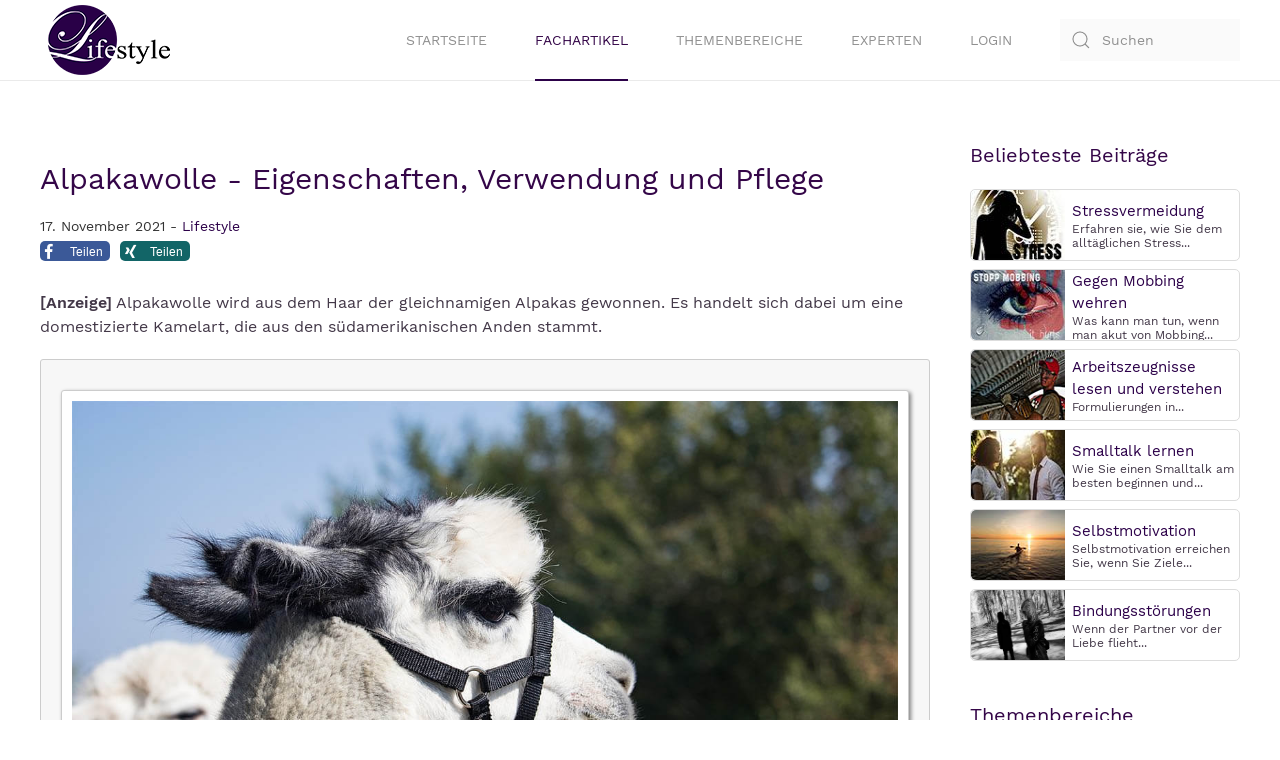

--- FILE ---
content_type: text/html; charset=utf-8
request_url: https://www.ratgeber-lifestyle.de/beitraege/lifestyle/alpakawolle-eigenschaften-verwendung-und-pflege.html
body_size: 9828
content:
<!DOCTYPE html>
<html lang="de-de" dir="ltr" vocab="http://schema.org/">
    <head><script src="https://cloud.ccm19.de/app.js?apiKey=96ffed2397f559547b418506643ed7ea24c56242da7a5c5a&amp;domain=6505365fb36386b9650884c2" referrerpolicy="origin"></script>
        <meta http-equiv="X-UA-Compatible" content="IE=edge">
        <meta name="viewport" content="width=device-width, initial-scale=1">
        <link rel="shortcut icon" href="/images/favicon.ico">
        <link rel="apple-touch-icon" href="/images/touch-icon.png">
	<link rel="preload" as="font" href="/templates/yootheme/fonts/font-9431532d.woff2" type="font/woff2" crossorigin="anonymous">
	<link rel="preload" as="font" href="/templates/yootheme/fonts/font-137af978.woff2" type="font/woff2" crossorigin="anonymous">
        <meta charset="utf-8" />
	<base href="https://www.ratgeber-lifestyle.de/beitraege/lifestyle/alpakawolle-eigenschaften-verwendung-und-pflege.html" />
	<meta name="keywords" content="alpakawolle, alpaka wolle" />
	<meta name="description" content="Alpakawolle zählt zu den wertvollsten und exklusivsten Naturfasern, die es auf der Welt gibt." />
	<meta name="generator" content="Joomla! - Open Source Content Management" />
	<title>Alpakawolle - Eigenschaften, Verwendung und Pflege</title>
	<link href="https://www.ratgeber-lifestyle.de/component/search/?Itemid=2004&amp;format=opensearch" rel="search" title="Suchen Lifestyle" type="application/opensearchdescription+xml" />
	<link href="/plugins/content/myshariff/css/shariff.custom.css" rel="stylesheet" media="all" />
	<link href="/templates/yootheme_ratgeberlifestyle/css/theme.12.css?1613298254" rel="stylesheet" />
	<script src="/media/jui/js/jquery.min.js?6f7a8eef64b8b401e44a89afeb374975"></script>
	<script src="/media/jui/js/jquery-noconflict.js?6f7a8eef64b8b401e44a89afeb374975"></script>
	<script src="/media/jui/js/jquery-migrate.min.js?6f7a8eef64b8b401e44a89afeb374975"></script>
	<script src="/plugins/content/myshariff/js/shariff.min.js"></script>
	<script src="/templates/yootheme/vendor/assets/uikit/dist/js/uikit.min.js?2.3.25"></script>
	<script src="/templates/yootheme/vendor/assets/uikit/dist/js/uikit-icons.min.js?2.3.25"></script>
	<script src="/templates/yootheme/js/theme.js?2.3.25"></script>
	<script>
jQuery(document).ready( function() { var div = jQuery('.shariff'); new Shariff(div); } );document.addEventListener('DOMContentLoaded', function() {
            Array.prototype.slice.call(document.querySelectorAll('a span[id^="cloak"]')).forEach(function(span) {
                span.innerText = span.textContent;
            });
        });
	</script>
	<meta property="og:title" content="Alpakawolle - Eigenschaften, Verwendung und Pflege" />
	<meta property="og:type" content="article" />
	<meta property="og:image" content="https://www.ratgeber-lifestyle.de/images/beitraege/alpaka-an.jpg" />
	<meta property="og:url" content="https://www.ratgeber-lifestyle.de/beitraege/lifestyle/alpakawolle-eigenschaften-verwendung-und-pflege.html" />
	<meta property="og:site_name" content="Lifestyle" />
	<meta property="og:description" content="Alpakawolle zählt zu den wertvollsten und exklusivsten Naturfasern, die es auf der Welt gibt." />
	<script>var $theme = {};</script>
	<script type="text/javascript" src="https://www.ratgeber-lifestyle.de/plugins/system/lazyloadforjoomla/assets/js/lazyloadforjoomla-jquery.js"></script>
<script type="text/javascript">jQuery(document).ready(function() {jQuery("img").lazyload();});</script>

<script data-ad-client="ca-pub-3116834748310058" async data-ccm-loader-src="https://pagead2.googlesyndication.com/pagead/js/adsbygoogle.js" type="text/x-ccm-loader" data-ccm-loader-group="adsense-group"></script>

<script data-ccm-loader-group="google-recaptcha"
        data-ccm-loader-src="https://www.google.com/recaptcha/api.js?render=explicit"
        type="text/x-ccm-loader"></script>
    </head>
    <body class="">

        
        
        <div class="tm-page">

                        
<div class="tm-header-mobile uk-hidden@m">


    <div class="uk-navbar-container">
        <nav uk-navbar>

                        <div class="uk-navbar-left">

                                    
<a href="https://www.ratgeber-lifestyle.de/" class="uk-navbar-item uk-logo" title="Www.ratgeber Lifestyle.de">
    <img alt width="85" height="48" src="/images/template/logo-ratger-lifestyle.svg"></a>
                                    
                
                
            </div>
            
            
                        <div class="uk-navbar-right">

                
                                <a class="uk-navbar-toggle" href="#tm-mobile" uk-toggle title="Tm Mobile">
                                        <div uk-navbar-toggle-icon></div>
                </a>
                
                
            </div>
            
        </nav>
    </div>

    

<div id="tm-mobile" uk-offcanvas mode="slide" flip overlay>
    <div class="uk-offcanvas-bar">
<p><img src="/images/template/logo-ratger-lifestyle.svg" alt="logo ratgeber lifestyle" width="85" height="48" /><button class="uk-offcanvas-close" type="button" uk-close></button></p>
<hr />

<div class="uk-child-width-1-1" uk-grid>    <div>
<div class="uk-panel" id="module-menu-mobile">

    
    
<ul class="uk-nav uk-nav-default">
    
	<li><a href="/" title="Startseite">Startseite</a></li>
	<li class="uk-active"><a href="/beitraege.html" title="Fachartikel">Fachartikel</a></li>
	<li><a href="/themen.html" title="Themenbereiche">Themenbereiche</a></li>
	<li><a href="/experten.html" title="Experten">Experten</a></li>
	<li><a href="/login.html" title="Login">Login</a></li></ul>

</div>
</div>    <div>
<div class="uk-panel" id="module-tm-2">

    
    

    <form id="search-tm-2" action="/beitraege/lifestyle/alpakawolle-eigenschaften-verwendung-und-pflege.html" method="post" role="search" class="uk-search uk-search-default">
<span uk-search-icon></span>
<input name="searchword" placeholder="Suchen" type="search" class="uk-search-input">
<input type="hidden" name="task" value="search">
<input type="hidden" name="option" value="com_search">
<input type="hidden" name="Itemid" value="2004">
</form>






</div>
</div></div>

        
            
    </div>
</div>

</div>


<div class="tm-header uk-visible@m" uk-header>



        <div uk-sticky media="@m" show-on-up animation="uk-animation-slide-top" cls-active="uk-navbar-sticky" sel-target=".uk-navbar-container">
    
        <div class="uk-navbar-container">

            <div class="uk-container">
                <nav class="uk-navbar" uk-navbar="{&quot;align&quot;:&quot;left&quot;,&quot;boundary&quot;:&quot;!.uk-navbar-container&quot;}">

                                        <div class="uk-navbar-left">

                                                    
<a href="https://www.ratgeber-lifestyle.de/" class="uk-navbar-item uk-logo" title="Www.ratgeber Lifestyle.de">
    <img alt src="/images/template/logo-ratger-lifestyle.svg"></a>
                                                    
                        
                    </div>
                    
                    
                                        <div class="uk-navbar-right">

                                                    
<ul class="uk-navbar-nav">
    
	<li><a href="/" title="Startseite">Startseite</a></li>
	<li class="uk-active"><a href="/beitraege.html" title="Fachartikel">Fachartikel</a></li>
	<li><a href="/themen.html" title="Themenbereiche">Themenbereiche</a></li>
	<li><a href="/experten.html" title="Experten">Experten</a></li>
	<li><a href="/login.html" title="Login">Login</a></li></ul>

                        
                        
<div class="uk-navbar-item" id="module-tm-1">

    
    

    <form id="search-tm-1" action="/beitraege/lifestyle/alpakawolle-eigenschaften-verwendung-und-pflege.html" method="post" role="search" class="uk-search uk-search-default">
<span uk-search-icon></span>
<input name="searchword" placeholder="Suchen" type="search" class="uk-search-input">
<input type="hidden" name="task" value="search">
<input type="hidden" name="option" value="com_search">
<input type="hidden" name="Itemid" value="2004">
</form>






</div>


                    </div>
                    
                </nav>
            </div>

        </div>

        </div>
    





</div>
            
            

            
            <div id="tm-main"  class="tm-main uk-section uk-section-default" uk-height-viewport="expand: true">
                <div class="uk-container">

                    
                    <div class="uk-grid" uk-grid>
                        <div class="uk-width-expand@m">

                    
                            
            
            <div id="system-message-container" data-messages="[]">
</div>

            <h1>Alpakawolle - Eigenschaften, Verwendung und Pflege</h1>
<article id="article-2438" class="uk-article" data-permalink="https://www.ratgeber-lifestyle.de/beitraege/lifestyle/alpakawolle-eigenschaften-verwendung-und-pflege.html" typeof="Article">

    <meta property="name" content="">
    <meta property="author" typeof="Person" content="Ratgeber Lifestyle">
    <meta property="dateModified" content="2021-11-17T16:43:30+01:00">
    <meta property="datePublished" content="2021-11-17T12:06:39+01:00">
    <meta class="uk-margin-remove-adjacent" property="articleSection" content="Lifestyle">

    
    
                            <p class="uk-margin-top uk-margin-remove-bottom uk-article-meta">
                17. November 2021 - <a href="https://www.ratgeber-lifestyle.de/beitraege/lifestyle.html" title="Lifestyle">Lifestyle</a>		
            </p>
                
        
        
        
        
        <div class="shariffline horizontal">
    <div class="shariff" data-mail-url="mailto:" data-services="[&quot;facebook&quot;,&quot;xing&quot;]" data-url="https://www.ratgeber-lifestyle.de/beitraege/lifestyle/alpakawolle-eigenschaften-verwendung-und-pflege.html" data-info-display="blank" data-lang="de"></div>
    </div>
                <div  class="uk-margin-medium-top" property="text">

            
                            
<p><strong>[Anzeige]</strong> Alpakawolle wird aus dem Haar der gleichnamigen Alpakas gewonnen. Es handelt sich dabei um eine domestizierte Kamelart, die aus den s&uuml;damerikanischen Anden stammt.</p>
<div class="picbox"><img src="https://www.ratgeber-lifestyle.de/plugins/system/lazyloadforjoomla/assets/images/blank.gif" data-src="https://www.ratgeber-lifestyle.de//images/beitraege/alpaka-an.jpg" alt="alpaka an" width="1200" height="675" class="listpic" /><noscript><img src="https://www.ratgeber-lifestyle.de//images/beitraege/alpaka-an.jpg" alt="alpaka an" width="1200" height="675" class="listpic" /></noscript></div>
<p><a href="https://hansafarm.com/" target="_blank" rel="noopener noreferrer" class="inboundlink" title="Alpakawolle">Alpakawolle</a> z&auml;hlt zu den wertvollsten und exklusivsten Naturfasern, die es auf der Welt gibt. Bereits zu Zeiten der Inkas wurde es als Vlies der G&ouml;tter bezeichnet und war ausschlie&szlig;lich der Oberklasse vorbehalten.</p>
<p><strong>Wie wird Alpakawolle gewonnen?</strong></p>
<p>Das Fell der Alpakas wird einmal im Jahr geschoren. In Deutschland geschieht dies meistens im Fr&uuml;hjahr, sobald keine frostigen Tage mehr zu erwarten sind. Pro Tier wird dabei etwa 5-6 Kilogramm Rohwolle gewonnen. Im Anschluss wird die Wolle gereinigt und die groben Fasern entfernt. Nach dem Waschen wird die Wolle in einer Kardiermaschine kardiert, wodurch die Fasern in eine Richtung ausgelegt werden. Das Rohprodukt ist nun f&uuml;r die Garnverarbeitung vorbereitet und kann entweder maschinell oder mit einem Spinnrad zu einer Strickwolle verarbeitet werden.</p>
<p>Die Feinheit der Alpaka Fasern wird in Micron gemessen. In Peru werden folgende 5 Feinheitsstufen unterschieden:</p>
<ul>
<li>Royal: unter 19 Micron</li>
<li>Baby Alpaca: 19 - 21,9 Micron</li>
<li>Superfine: 22 &ndash; 24,9 Micron</li>
<li>Fine: 25 &ndash; 27,9 Micron</li>
<li>Alpaca: 28 &ndash; 30 Micron</li>
</ul>
<p><strong>Wie viel kostet Alpakawolle?</strong></p>
<p>Alpakaerzeugnisse z&auml;hlen zu den absoluten Luxusprodukten, was sich nat&uuml;rlich auch im</p>
<p>Preis widerspiegelt. Das liegt vor allem daran, dass trotz der Zucht von Alpakas, selbst in Deutschland, das Rohmaterial auf dem Markt sehr selten ist. Der Preis f&uuml;r die Versorgung und Pflege der Tiere ist ein weiterer Grund. F&uuml;r ein Kilogramm Rohmaterial muss man bei einem deutschen Z&uuml;chter mit etwa 70&euro; rechnen. Da f&uuml;r die Verarbeitung des Rohmaterials zu einem strickbaren Garn weitere Produktionsschritte notwendig sind, erh&ouml;ht sich dieser Preis im Durchschnitt noch mal um das Doppelte. Ein 100 Gramm Garn-B&uuml;ndel aus Alpakawolle wird je nach Anbieter und Qualit&auml;t f&uuml;r 10-20&euro; angeboten.</p>
<p><strong>Was ist das Besondere an Alpakawolle?</strong></p>
<p>Da die Fasern der Alpakawolle innen hohl sind, besitzt Alpakawolle eine hohe Isolation und wird daher f&uuml;r seine einmaligen Thermoeigenschaften sehr gesch&auml;tzt.</p>
<p><strong>Die wichtigsten Eigenschaften von Alpakawolle:</strong></p>
<ul>
<li>Thermoeigenschaften</li>
<li>Hohe Elastizit&auml;t</li>
<li>Strapazierf&auml;higkeit</li>
<li>Feuchtigkeitsabweisend</li>
<li>Geruchsabweisend</li>
<li>Langlebigkeit</li>
<li>Weiches Tragegef&uuml;hl</li>
<li>Antibakterielle Wirkung</li>
<li>Keine statische Aufladung</li>
<li>Schwer entflammbar</li>
<li>Schmutzabweisend</li>
<li>Schutz vor UV-Strahlen</li>
</ul>
<p><strong>Welche Produkte werden aus Alpakawolle hergestellt?</strong></p>
<p>Wegen der zuvor erw&auml;hnten isolatorischen Eigenschaften, wird Alpakawolle vermehrt bei der Herstellung von Winterkleidung eingesetzt.</p>
<p><strong>Beliebte Produkte aus Alpakawolle:</strong></p>
<ul>
<li>M&auml;ntel</li>
<li>Pullover</li>
<li>Jacken</li>
<li>Schals</li>
<li>Stirnb&auml;nder</li>
<li>M&uuml;tzen</li>
<li>Handschuhe</li>
<li>Socken</li>
<li>Ponchos</li>
<li>Decken</li>
<li>Kissen</li>
<li>Stofftiere</li>
</ul>
<p><strong>Wie pflegt man Alpakawolle?</strong></p>
<p>Alpakawolle ist sehr geruchsneutral und muss daher nicht so oft gewaschen werden. Falls</p>
<p>Sie Ihr Kleidungsst&uuml;ck dennoch einmal reinigen m&uuml;ssen, k&ouml;nnen Sie das mit einer Waschmaschine tun, sofern diese &uuml;ber ein Wollprogramm mit sehr geringer Temperatur verf&uuml;gt. Bei einem anderen Maschinenprogramm kann es sonst zu Verfilzungen kommen.</p>
<p>Besser ist es, wenn Sie Ihre Produkte aus Alpakawolle vorsichtig mit der Hand waschen.</p>
<p>Da Alpakawolle dazu neigt, schnell seine Form zu verlieren, sollten Sie das Kleidungsst&uuml;ck beim waschen nicht auswringen, ebenso sollten Sie es nicht an den W&auml;schest&auml;nder h&auml;ngen, sondern zum Trocknen auf eine flache Unterlage legen.</p>
<p><strong>Wichtig</strong> - Geben Sie Ihre Alpakakleidung nicht in den Trockner!</p>            
        </div>
        
                <p>			            									<a href="/themen/erfolg.html" class="tags-content" property="keywords" title="Erfolg">#Erfolg</a>,					            									<a href="/themen/beauty.html" class="tags-content" property="keywords" title="Beauty">#Beauty</a>,					            									<a href="/themen/zufriedenheit.html" class="tags-content" property="keywords" title="Zufriedenheit">#Zufriedenheit</a>			</p>
        
        
        
        
        
    
</article>
<div class="boxliste"><h3 style="font-size:1.2rem;text-transform:uppercase">Beitr&auml;ge Lifestyle</h3></div><p class="label-themen"><i class="fa fa-caret-right"></i><a href="/themen.html" target="_self" title="Themen&uuml;bersicht"> Themen&uuml;bersicht</a></p>

<div class="flexcontainer">
        <div class="box1"><a href="/beitraege/lifestyle/wahlversprechen-auf-wessen-kosten.html" target="_self" title="Wahlversprechen – auf wessen Kosten?"><img src="https://www.ratgeber-lifestyle.de/plugins/system/lazyloadforjoomla/assets/images/blank.gif" data-src="https://www.ratgeber-lifestyle.de/images/beitraege/corona-schule-low.jpg" alt="corona-schule" class="picmenu" width="450" height="253" /><noscript><img src="https://www.ratgeber-lifestyle.de/images/beitraege/corona-schule-low.jpg" alt="corona-schule" class="picmenu" width="450" height="253" /></noscript></a>
        </div>
        <div class="box2">
		<div class="listingview-articleinfo">
			<span class="listingview-date-icon"><i class="fa fa-globe"></i></span><span class="listingview-date">16/11/2021</span><span class="listingview-category-icon"><i class="fa fa-folder-o"></i></span><span class="listingview-category">Lifestyle</span>
		</div>
                <h2 class="headermenu"><a href="/beitraege/lifestyle/wahlversprechen-auf-wessen-kosten.html" target="_self" title="Wahlversprechen – auf wessen Kosten?">Wahlversprechen – auf wessen Kosten?</a>
                </h2>
                <p class="fliestext">[Kolumne]&nbsp;Es ist so einfach, wenn irgendetwas schief l&auml;uft ist die Schule schuld, wenn das nicht &uuml;berzeugend ist, dann ist es eben der Staat.

Ja, mir ist durchaus bewusst, dass die meisten Schultoiletten heruntergekommen  <span style="color: #aa0000;"><strong><a href="/beitraege/lifestyle/wahlversprechen-auf-wessen-kosten.html" target="_self" title="Wahlversprechen – auf wessen Kosten?">mehr...</a></strong></span>
                </p>
        </div>
</div>

<hr class="horizont">

<div class="flexcontainer">
        <div class="box1"><a href="/beitraege/lifestyle/welche-werte-und-normen-sollten-eltern-ihren-kindern-anerziehen.html" target="_self" title="Welche Werte und Normen sollten Eltern ihren Kindern anerziehen?"><img src="https://www.ratgeber-lifestyle.de/plugins/system/lazyloadforjoomla/assets/images/blank.gif" data-src="https://www.ratgeber-lifestyle.de/images/beitraege/jugendliche-we-are-the-future-low.jpg" alt="jugendliche" class="picmenu" width="450" height="253" /><noscript><img src="https://www.ratgeber-lifestyle.de/images/beitraege/jugendliche-we-are-the-future-low.jpg" alt="jugendliche" class="picmenu" width="450" height="253" /></noscript></a>
        </div>
        <div class="box2">
		<div class="listingview-articleinfo">
			<span class="listingview-date-icon"><i class="fa fa-globe"></i></span><span class="listingview-date">11/11/2021</span><span class="listingview-category-icon"><i class="fa fa-folder-o"></i></span><span class="listingview-category">Lifestyle</span>
		</div>
                <h2 class="headermenu"><a href="/beitraege/lifestyle/welche-werte-und-normen-sollten-eltern-ihren-kindern-anerziehen.html" target="_self" title="Welche Werte und Normen sollten Eltern ihren Kindern anerziehen?">Welche Werte und Normen sollten Eltern ihren Kindern anerziehen?</a>
                </h2>
                <p class="fliestext">&bdquo;Die Jugend hat keine Werte mehr.&ldquo;&nbsp; &bdquo;Unserer Gesellschaft gehen die Normen verloren.&ldquo; 

Solche und &auml;hnliche Aussagen gelangen an meine Ohren. Ist da etwas dran? Und was ist mit Werten und Normen eigentlich  <span style="color: #aa0000;"><strong><a href="/beitraege/lifestyle/welche-werte-und-normen-sollten-eltern-ihren-kindern-anerziehen.html" target="_self" title="Welche Werte und Normen sollten Eltern ihren Kindern anerziehen?">mehr...</a></strong></span>
                </p>
        </div>
</div>

<hr class="horizont">

<div class="flexcontainer">
        <div class="box1"><a href="/beitraege/lifestyle/umgang-mit-destruktiven-verhaltensweisen.html" target="_self" title="Vom Umgang mit destruktiven Verhaltensweisen oder wie Beziehung gelingt"><img src="https://www.ratgeber-lifestyle.de/plugins/system/lazyloadforjoomla/assets/images/blank.gif" data-src="https://www.ratgeber-lifestyle.de/images/beitraege/haende-herz-licht-liebe-low.jpg" alt="haende-herz" class="picmenu" width="450" height="253" /><noscript><img src="https://www.ratgeber-lifestyle.de/images/beitraege/haende-herz-licht-liebe-low.jpg" alt="haende-herz" class="picmenu" width="450" height="253" /></noscript></a>
        </div>
        <div class="box2">
		<div class="listingview-articleinfo">
			<span class="listingview-date-icon"><i class="fa fa-globe"></i></span><span class="listingview-date">10/11/2021</span><span class="listingview-category-icon"><i class="fa fa-folder-o"></i></span><span class="listingview-category">Lifestyle</span>
		</div>
                <h2 class="headermenu"><a href="/beitraege/lifestyle/umgang-mit-destruktiven-verhaltensweisen.html" target="_self" title="Vom Umgang mit destruktiven Verhaltensweisen oder wie Beziehung gelingt">Vom Umgang mit destruktiven Verhaltensweisen oder wie Beziehung gelingt</a>
                </h2>
                <p class="fliestext">&bdquo;Wie Sie einen Narzissten entlarven&ldquo;, &bdquo;Warum Borderliner Dich krank machen&ldquo;, &bdquo;Wie Du Dich vor toxischen Beziehungen sch&uuml;tzen kannst&ldquo;&hellip;

&hellip;Ob in der psychotherapeutischen (mitunter fragw&uuml;rdigen) Diagnostik, ob in Online-Ratgebern oder in sozialen Netzwerken: An  <span style="color: #aa0000;"><strong><a href="/beitraege/lifestyle/umgang-mit-destruktiven-verhaltensweisen.html" target="_self" title="Vom Umgang mit destruktiven Verhaltensweisen oder wie Beziehung gelingt">mehr...</a></strong></span>
                </p>
        </div>
</div>

<hr class="horizont">

<div class="flexcontainer">
        <div class="box1"><a href="/beitraege/lifestyle/die-looks-der-met-gala-2021.html" target="_self" title="Die Looks der MET Gala 2021"><img src="https://www.ratgeber-lifestyle.de/plugins/system/lazyloadforjoomla/assets/images/blank.gif" data-src="https://www.ratgeber-lifestyle.de/images/beitraege/mode-fashion-an-low.jpg" alt="mode-fashion" class="picmenu" width="450" height="253" /><noscript><img src="https://www.ratgeber-lifestyle.de/images/beitraege/mode-fashion-an-low.jpg" alt="mode-fashion" class="picmenu" width="450" height="253" /></noscript></a>
        </div>
        <div class="box2">
		<div class="listingview-articleinfo">
			<span class="listingview-date-icon"><i class="fa fa-globe"></i></span><span class="listingview-date">04/11/2021</span><span class="listingview-category-icon"><i class="fa fa-folder-o"></i></span><span class="listingview-category">Lifestyle</span>
		</div>
                <h2 class="headermenu"><a href="/beitraege/lifestyle/die-looks-der-met-gala-2021.html" target="_self" title="Die Looks der MET Gala 2021">Die Looks der MET Gala 2021</a>
                </h2>
                <p class="fliestext">[Anzeige] Die MET Gala ist das Fashion-Event des Jahres. Jedes Jahr kommen im Metropolitan Museum of Art in New York die Topstars, Designer und die wichtigsten Stimmen der Modebranche zusammen, um Ihren  <span style="color: #aa0000;"><strong><a href="/beitraege/lifestyle/die-looks-der-met-gala-2021.html" target="_self" title="Die Looks der MET Gala 2021">mehr...</a></strong></span>
                </p>
        </div>
</div>

<hr class="horizont">

<div class="flexcontainer">
        <div class="box1"><a href="/beitraege/lifestyle/warum-ist-kommunikation-in-einer-beziehung-so-wichtig.html" target="_self" title="Stimmt die Kommunikation in der Partnerschaft – dann klappt auch der Rest!"><img src="https://www.ratgeber-lifestyle.de/plugins/system/lazyloadforjoomla/assets/images/blank.gif" data-src="https://www.ratgeber-lifestyle.de/images/beitraege/mann-frau-verliebt-sonnenstrahlen-low.jpg" alt="mann-frau-verliebt" class="picmenu" width="450" height="253" /><noscript><img src="https://www.ratgeber-lifestyle.de/images/beitraege/mann-frau-verliebt-sonnenstrahlen-low.jpg" alt="mann-frau-verliebt" class="picmenu" width="450" height="253" /></noscript></a>
        </div>
        <div class="box2">
		<div class="listingview-articleinfo">
			<span class="listingview-date-icon"><i class="fa fa-globe"></i></span><span class="listingview-date">03/11/2021</span><span class="listingview-category-icon"><i class="fa fa-folder-o"></i></span><span class="listingview-category">Lifestyle</span>
		</div>
                <h2 class="headermenu"><a href="/beitraege/lifestyle/warum-ist-kommunikation-in-einer-beziehung-so-wichtig.html" target="_self" title="Stimmt die Kommunikation in der Partnerschaft – dann klappt auch der Rest!">Stimmt die Kommunikation in der Partnerschaft – dann klappt auch der Rest!</a>
                </h2>
                <p class="fliestext">Ursula Yngra Wieland, Heilpraktikerin f&uuml;r Psychotherapie, zertifizierte psychologische Beraterin (VFP)

Kommunikation ist ein Wort, das uns permanent &uuml;ber den Weg l&auml;uft. Wer aber hat die genaue Bedeutung auf dem Schirm? Kommunizieren bedeutet zusammenh&auml;ngen,  <span style="color: #aa0000;"><strong><a href="/beitraege/lifestyle/warum-ist-kommunikation-in-einer-beziehung-so-wichtig.html" target="_self" title="Stimmt die Kommunikation in der Partnerschaft – dann klappt auch der Rest!">mehr...</a></strong></span>
                </p>
        </div>
</div>

<hr class="horizont">

<div class="flexcontainer">
        <div class="box1"><a href="/beitraege/lifestyle/was-tun-bei-staendiger-muedigkeit.html" target="_self" title="Was tun bei ständiger Müdigkeit?"><img src="https://www.ratgeber-lifestyle.de/plugins/system/lazyloadforjoomla/assets/images/blank.gif" data-src="https://www.ratgeber-lifestyle.de/images/beitraege/frau-muede-gaehnen-bett-low.jpg" alt="frau-muede" class="picmenu" width="450" height="253" /><noscript><img src="https://www.ratgeber-lifestyle.de/images/beitraege/frau-muede-gaehnen-bett-low.jpg" alt="frau-muede" class="picmenu" width="450" height="253" /></noscript></a>
        </div>
        <div class="box2">
		<div class="listingview-articleinfo">
			<span class="listingview-date-icon"><i class="fa fa-globe"></i></span><span class="listingview-date">03/11/2021</span><span class="listingview-category-icon"><i class="fa fa-folder-o"></i></span><span class="listingview-category">Lifestyle</span>
		</div>
                <h2 class="headermenu"><a href="/beitraege/lifestyle/was-tun-bei-staendiger-muedigkeit.html" target="_self" title="Was tun bei ständiger Müdigkeit?">Was tun bei ständiger Müdigkeit?</a>
                </h2>
                <p class="fliestext">Du f&uuml;hlst dich st&auml;ndig m&uuml;de. Auch schon morgens nach dem Aufstehen. Von Wachheit und Frische f&uuml;r den Tag - weit entfernt. Du kriechst aus dem Bett zum ersten Caf&eacute; &hellip; die Tage  <span style="color: #aa0000;"><strong><a href="/beitraege/lifestyle/was-tun-bei-staendiger-muedigkeit.html" target="_self" title="Was tun bei ständiger Müdigkeit?">mehr...</a></strong></span>
                </p>
        </div>
</div>

<hr class="horizont">

<div class="flexcontainer">
        <div class="box1"><a href="/beitraege/lifestyle/das-laestige-vokabellernen.html" target="_self" title="Das lästige Vokabellernen"><img src="https://www.ratgeber-lifestyle.de/plugins/system/lazyloadforjoomla/assets/images/blank.gif" data-src="https://www.ratgeber-lifestyle.de/images/beitraege/maedchen-lernt-vokabeln-low.jpg" alt="maedchen-lernt-vokabeln" class="picmenu" width="450" height="253" /><noscript><img src="https://www.ratgeber-lifestyle.de/images/beitraege/maedchen-lernt-vokabeln-low.jpg" alt="maedchen-lernt-vokabeln" class="picmenu" width="450" height="253" /></noscript></a>
        </div>
        <div class="box2">
		<div class="listingview-articleinfo">
			<span class="listingview-date-icon"><i class="fa fa-globe"></i></span><span class="listingview-date">03/11/2021</span><span class="listingview-category-icon"><i class="fa fa-folder-o"></i></span><span class="listingview-category">Lifestyle</span>
		</div>
                <h2 class="headermenu"><a href="/beitraege/lifestyle/das-laestige-vokabellernen.html" target="_self" title="Das lästige Vokabellernen">Das lästige Vokabellernen</a>
                </h2>
                <p class="fliestext">[Kolumne]&nbsp;Ich w&auml;re reich und ber&uuml;hmt, w&uuml;rde ich je eine Methode entwickeln, Sch&uuml;lern Vokabeln ohne lernen zu vermitteln.

Doch ich bin weder reich noch ber&uuml;hmt. Und glauben Sie mir, ich habe alles versucht. Ich  <span style="color: #aa0000;"><strong><a href="/beitraege/lifestyle/das-laestige-vokabellernen.html" target="_self" title="Das lästige Vokabellernen">mehr...</a></strong></span>
                </p>
        </div>
</div>

<hr class="horizont">

<div class="flexcontainer">
        <div class="box1"><a href="/beitraege/lifestyle/wie-schnell-entsteht-liebe.html" target="_self" title="Wie schnell entsteht Liebe?"><img src="https://www.ratgeber-lifestyle.de/plugins/system/lazyloadforjoomla/assets/images/blank.gif" data-src="https://www.ratgeber-lifestyle.de/images/beitraege/liebe-mann-frau-haende-herz-low.jpg" alt="mann-frau-herz-haende" class="picmenu" width="450" height="253" /><noscript><img src="https://www.ratgeber-lifestyle.de/images/beitraege/liebe-mann-frau-haende-herz-low.jpg" alt="mann-frau-herz-haende" class="picmenu" width="450" height="253" /></noscript></a>
        </div>
        <div class="box2">
		<div class="listingview-articleinfo">
			<span class="listingview-date-icon"><i class="fa fa-globe"></i></span><span class="listingview-date">03/11/2021</span><span class="listingview-category-icon"><i class="fa fa-folder-o"></i></span><span class="listingview-category">Lifestyle</span>
		</div>
                <h2 class="headermenu"><a href="/beitraege/lifestyle/wie-schnell-entsteht-liebe.html" target="_self" title="Wie schnell entsteht Liebe?">Wie schnell entsteht Liebe?</a>
                </h2>
                <p class="fliestext">
&bdquo;Du liefst an mir vorbei, deine Haare wehten im Wind, dein leichtf&uuml;&szlig;iger Gang erfreute sofort mein Herz. Es war Liebe auf den ersten Blick!&ldquo;
&bdquo;Damals mussten wir heiraten, weil ich schwanger war. Die  <span style="color: #aa0000;"><strong><a href="/beitraege/lifestyle/wie-schnell-entsteht-liebe.html" target="_self" title="Wie schnell entsteht Liebe?">mehr...</a></strong></span>
                </p>
        </div>
</div>

<hr class="horizont">

<div class="flexcontainer">
        <div class="box1"><a href="/beitraege/lifestyle/innere-unruhe-wechseljahre.html" target="_self" title="Innere Unruhe in den Wechseljahren"><img src="https://www.ratgeber-lifestyle.de/plugins/system/lazyloadforjoomla/assets/images/blank.gif" data-src="https://www.ratgeber-lifestyle.de/images/beitraege/aeltere-frau-schaut-aus-dem-fenster-low.jpg" alt="frau-am-fenster" class="picmenu" width="450" height="253" /><noscript><img src="https://www.ratgeber-lifestyle.de/images/beitraege/aeltere-frau-schaut-aus-dem-fenster-low.jpg" alt="frau-am-fenster" class="picmenu" width="450" height="253" /></noscript></a>
        </div>
        <div class="box2">
		<div class="listingview-articleinfo">
			<span class="listingview-date-icon"><i class="fa fa-globe"></i></span><span class="listingview-date">03/11/2021</span><span class="listingview-category-icon"><i class="fa fa-folder-o"></i></span><span class="listingview-category">Lifestyle</span>
		</div>
                <h2 class="headermenu"><a href="/beitraege/lifestyle/innere-unruhe-wechseljahre.html" target="_self" title="Innere Unruhe in den Wechseljahren">Innere Unruhe in den Wechseljahren</a>
                </h2>
                <p class="fliestext">Wechseljahre sind Zeiten des Wandels, denn die Erntephase des Lebens beginnt.

Alles, was wir uns in unseren diversen Rollen als Berufst&auml;tige, Ehefrau oder Mutter aufgebaut haben ver&auml;ndert sich. Wie k&ouml;nnen wir diese Umbruch-Jahre  <span style="color: #aa0000;"><strong><a href="/beitraege/lifestyle/innere-unruhe-wechseljahre.html" target="_self" title="Innere Unruhe in den Wechseljahren">mehr...</a></strong></span>
                </p>
        </div>
</div>

<hr class="horizont">

<div class="flexcontainer">
        <div class="box1"><a href="/beitraege/lifestyle/ploetzliche-trennung-nach-langer-beziehung.html" target="_self" title="Das plötzliche Ende nach einer langen Beziehung"><img src="https://www.ratgeber-lifestyle.de/plugins/system/lazyloadforjoomla/assets/images/blank.gif" data-src="https://www.ratgeber-lifestyle.de/images/beitraege/mann-frau-trennung-schwarz-weiss-low.jpg" alt="mann-frau-trennung" class="picmenu" width="450" height="253" /><noscript><img src="https://www.ratgeber-lifestyle.de/images/beitraege/mann-frau-trennung-schwarz-weiss-low.jpg" alt="mann-frau-trennung" class="picmenu" width="450" height="253" /></noscript></a>
        </div>
        <div class="box2">
		<div class="listingview-articleinfo">
			<span class="listingview-date-icon"><i class="fa fa-globe"></i></span><span class="listingview-date">31/10/2021</span><span class="listingview-category-icon"><i class="fa fa-folder-o"></i></span><span class="listingview-category">Lifestyle</span>
		</div>
                <h2 class="headermenu"><a href="/beitraege/lifestyle/ploetzliche-trennung-nach-langer-beziehung.html" target="_self" title="Das plötzliche Ende nach einer langen Beziehung">Das plötzliche Ende nach einer langen Beziehung</a>
                </h2>
                <p class="fliestext">Sie freuen sich auf ein herrliches Wochenende mit Ihrem Partner oder Ihrer Partnerin. Sie haben schon tolle Pl&auml;ne geschmiedet und freuen sich darauf, diese Ihrem Schatz mitzuteilen.

Doch als Sie von der Arbeit  <span style="color: #aa0000;"><strong><a href="/beitraege/lifestyle/ploetzliche-trennung-nach-langer-beziehung.html" target="_self" title="Das plötzliche Ende nach einer langen Beziehung">mehr...</a></strong></span>
                </p>
        </div>
</div>

<div class="boxlistebottom">&nbsp;</div>

            
                                                </div>

                        
<aside id="tm-sidebar" class="tm-sidebar uk-width-1-4@m">
    
<div class="uk-child-width-1-1" uk-grid>    <div>
<div class="uk-panel" id="module-160">

        <h3>

                    Beliebteste Beiträge        
    </h3>
    
    
<div class="uk-margin-remove-last-child custom" ><div class="sidebar-flexcontainer">
<div class="sidebar-box1"><a href="/beitraege/tipps-und-tricks/stressvermeidung-und-stressabbau.html" target="_self" title="Stressvermeidung"><img src="/images/beitraege/stress-100.jpeg" alt="stress" class="sidebar-pic" width="100" height="70" /></a></div>
<div class="sidebar-box2">
<div class="sidebar-title"><a href="/beitraege/tipps-und-tricks/stressvermeidung-und-stressabbau.html" target="_self" title="Stressvermeidung">Stressvermeidung</a></div>
<p class="sidebar-fliestext">Erfahren sie, wie Sie dem allt&auml;glichen Stress...</p>
</div>
</div>
<div class="sidebar-flexcontainer">
<div class="sidebar-box1"><a href="/beitraege/tipps-und-tricks/gegen-mobbing-wehren.html" target="_self" title="Gegen Mobbing wehren"><img src="/images/beitraege/stopp-mobbing-100.jpeg" alt="mobbing" class="sidebar-pic" width="100" height="70" /></a></div>
<div class="sidebar-box2">
<div class="sidebar-title"><a href="/beitraege/tipps-und-tricks/gegen-mobbing-wehren.html" target="_self" title="Gegen Mobbing wehren">Gegen Mobbing wehren</a></div>
<p class="sidebar-fliestext">Was kann man tun, wenn man akut von Mobbing...</p>
</div>
</div>
<div class="sidebar-flexcontainer">
<div class="sidebar-box1"><a href="/beitraege/tipps-und-tricks/arbeitszeugnisse-lesen-und-verstehen.html" target="_self" title="Arbeitszeugnisse lesen und verstehen"><img src="/images/beitraege/arbeiter-100.jpeg" alt="arbeiter" class="sidebar-pic" width="100" height="70" /></a></div>
<div class="sidebar-box2">
<div class="sidebar-title"><a href="/beitraege/tipps-und-tricks/arbeitszeugnisse-lesen-und-verstehen.html" target="_self" title="Arbeitszeugnisse lesen und verstehen">Arbeitszeugnisse lesen und verstehen</a></div>
<p class="sidebar-fliestext">Formulierungen in...</p>
</div>
</div>
<div class="sidebar-flexcontainer">
<div class="sidebar-box1"><a href="/beitraege/tipps-und-tricks/smalltalk-lernen.html" target="_self" title="Smalltalk lernen"><img src="/images/beitraege/smalltalk-100.jpeg" alt="smalltalk" class="sidebar-pic" width="100" height="70" /></a></div>
<div class="sidebar-box2">
<div class="sidebar-title"><a href="/beitraege/tipps-und-tricks/smalltalk-lernen.html" target="_self" title="Smalltalk lernen">Smalltalk lernen</a></div>
<p class="sidebar-fliestext">Wie Sie einen Smalltalk am besten beginnen und...</p>
</div>
</div>
<div class="sidebar-flexcontainer">
<div class="sidebar-box1"><a href="/beitraege/beruf-und-erfolg/selbstmotivation.html" target="_self" title="Lernen Sie Sich selbst zu motivieren"><img src="/images/beitraege/rudern-sonnenuntergang-100.jpeg" alt="rudern" class="sidebar-pic" width="100" height="70" /></a></div>
<div class="sidebar-box2">
<div class="sidebar-title"><a href="/beitraege/beruf-und-erfolg/selbstmotivation.html" target="_self" title="Lernen Sie Sich selbst zu motivieren">Selbstmotivation</a></div>
<p class="sidebar-fliestext">Selbstmotivation erreichen Sie, wenn Sie Ziele...</p>
</div>
</div>
<div class="sidebar-flexcontainer">
<div class="sidebar-box1"><a href="/beitraege/lifestyle/bindungsstoerungen.html" target="_self" title="Bindungsst&ouml;rungen"><img src="/images/beitraege/trennen-abwenden-100.jpeg" alt="trauer-abwenden-mann-freu" class="sidebar-pic" width="100" height="70" /></a></div>
<div class="sidebar-box2">
<div class="sidebar-title"><a href="/beitraege/lifestyle/bindungsstoerungen.html" target="_self" title="Bindungsst&ouml;rungen">Bindungsst&ouml;rungen</a></div>
<p class="sidebar-fliestext">Wenn der Partner vor der Liebe flieht...</p>
</div>
</div></div>

</div>
</div>    <div>
<div class="uk-panel" id="module-162">

        <h3>

                    Themenbereiche        
    </h3>
    
    
<div class="uk-margin-remove-last-child custom" ><div class="sidemenu_container">
<div class="sidemenu_categorys">
<p class="sidemenu_categorys_content"><i class="fa fa-caret-right"></i><a href="/beitraege/persoenlichkeitsentwicklung.html" class="sidemenu_link" title="Pers&ouml;nlichkeitsentwicklung"> Pers&ouml;nlichkeitsentwicklung</a></p>
<hr class="sidemenu_horizont" />
<p class="sidemenu_categorys_content"><i class="fa fa-caret-right"></i><a href="/beitraege/beruf-und-erfolg.html" class="sidemenu_link" title="Beruflicher Erfolg"> Beruf und Erfolg</a></p>
<hr class="sidemenu_horizont" />
<p class="sidemenu_categorys_content"><i class="fa fa-caret-right"></i><a href="/beitraege/finanzen.html" class="sidemenu_link" title="Geld und Finanzen"> Geld und Finanzen</a></p>
<hr class="sidemenu_horizont" />
<p class="sidemenu_categorys_content"><i class="fa fa-caret-right"></i><a href="/beitraege/gesundheit.html" class="sidemenu_link" title="Gesundheit"> Gesundheit</a></p>
<hr class="sidemenu_horizont" />
<p class="sidemenu_categorys_content"><i class="fa fa-caret-right"></i><a href="/beitraege/beauty.html" class="sidemenu_link" title="Beauty"> Beauty</a></p>
<!--
<hr class="sidemenu_horizont" />
<p class="sidemenu_categorys_content"><i class="fa fa-caret-right"></i><a href="/beitraege/haushalt-und-garten.html" class="sidemenu_link" title="Haushalt und Garten"> Haus und Garten</a></p>
--><hr class="sidemenu_horizont" />
<p class="sidemenu_categorys_content"><i class="fa fa-caret-right"></i><a href="/beitraege/lifestyle.html" class="sidemenu_link" title="Lifestyle"> Lifestyle</a></p>
<hr class="sidemenu_horizont" />
<p class="sidemenu_categorys_content"><i class="fa fa-caret-right"></i><a href="/beitraege/tiere.html" class="sidemenu_link" title="Tiere"> Tiere</a></p>
<hr class="sidemenu_horizont" />
<p class="sidemenu_categorys_content"><i class="fa fa-caret-right"></i><a href="/lifehacks.html" class="sidemenu_link" title="Lifehacks"> Lifehacks</a></p>
<hr class="sidemenu_horizont" />
<p class="sidemenu_categorys_content"><i class="fa fa-caret-right"></i><a href="/beitraege/geld-sparen.html" class="sidemenu_link" title="Sparen"> Sparen</a></p>
<hr class="sidemenu_horizont" />
<p class="sidemenu_categorys_content"><i class="fa fa-caret-right"></i><a href="/beitraege/tipps-und-tricks.html" class="sidemenu_link" title="Tipps und Tricks"> Tipps und Tricks</a></p>
<hr class="sidemenu_horizont" />
<p class="sidemenu_categorys_content"><i class="fa fa-caret-right"></i><a href="/beitraege/rund-ums-kind.html" class="sidemenu_link" title="Rund ums Kind"> Rund ums Kind</a></p>
<hr class="sidemenu_horizont" />
<p class="sidemenu_categorys_content"><i class="fa fa-caret-right"></i><a href="/themen/kolumne.html" class="sidemenu_link" title="Kolumne"> Kolumne</a></p>
</div>
</div></div>

</div>
</div>    <div>
<div class="uk-panel tm-child-list" id="module-163">

        <h3>

                    Aktuelle Beiträge        
    </h3>
    
    
    
  <div class="sidebar-flexcontainer">
<div class="sidebar-box1"><a href="/beitraege/lifestyle/enteisung-bei-flugzeugen-warum-ist-sie-wichtig-und-wie-laeuft-sie-ab.html" target="_self" title="Enteisung bei Flugzeugen: Warum ist sie wichtig und wie läuft sie ab?"><img src="/images/beitraege/flugzeug-eis-berge-an-100.jpeg" alt="flugzeug-eis-berge" class="sidebar-pic" width="100" height="70" /></a></div>
<div class="sidebar-box2">
<div class="sidebar-title"><a href="/beitraege/lifestyle/enteisung-bei-flugzeugen-warum-ist-sie-wichtig-und-wie-laeuft-sie-ab.html" target="_self" title="Enteisung bei Flugzeugen: Warum ist sie wichtig und wie läuft sie ab?">Enteisung bei...</a></div>
<p class="sidebar-fliestext">[Anzeige] In diesem Beitrag verraten wir, was es mit der ...</p>
</div>
</div>
              

    
  <div class="sidebar-flexcontainer">
<div class="sidebar-box1"><a href="/beitraege/lifestyle/essensoptimierung-fuer-singles-so-klappt-einmachen-statt-einfrieren.html" target="_self" title="Essensoptimierung für Singles: So klappt Einmachen statt Einfrieren"><img src="/images/beitraege/spaghetti-im-glas-100.jpeg" alt="spaghetti" class="sidebar-pic" width="100" height="70" /></a></div>
<div class="sidebar-box2">
<div class="sidebar-title"><a href="/beitraege/lifestyle/essensoptimierung-fuer-singles-so-klappt-einmachen-statt-einfrieren.html" target="_self" title="Essensoptimierung für Singles: So klappt Einmachen statt Einfrieren">Essensoptimierung...</a></div>
<p class="sidebar-fliestext">Spare Zeit, Geld und Nerven als Single! Erfahre, ...</p>
</div>
</div>
              

    
  <div class="sidebar-flexcontainer">
<div class="sidebar-box1"><a href="/beitraege/lifestyle/warum-es-sich-lohnt-eine-halbe-sau-zu-kaufen-selbst-als-single.html" target="_self" title="Warum es sich lohnt, eine halbe Sau zu kaufen – selbst als Single"><img src="/images/beitraege/fleisch-hackfleisch-gewuerze-100.jpeg" alt="hackfleischwolf" class="sidebar-pic" width="100" height="70" /></a></div>
<div class="sidebar-box2">
<div class="sidebar-title"><a href="/beitraege/lifestyle/warum-es-sich-lohnt-eine-halbe-sau-zu-kaufen-selbst-als-single.html" target="_self" title="Warum es sich lohnt, eine halbe Sau zu kaufen – selbst als Single">Warum es sich...</a></div>
<p class="sidebar-fliestext">Günstig Fleisch essen: Warum sich eine halbe ...</p>
</div>
</div>
              

    
  <div class="sidebar-flexcontainer">
<div class="sidebar-box1"><a href="/beitraege/lifestyle/was-bringt-moderne-hausreinigung.html" target="_self" title="Was bringt moderne Hausreinigung?"><img src="/images/beitraege/gebaeude-reinigung-an-100.jpeg" alt="reinigungsdienst" class="sidebar-pic" width="100" height="70" /></a></div>
<div class="sidebar-box2">
<div class="sidebar-title"><a href="/beitraege/lifestyle/was-bringt-moderne-hausreinigung.html" target="_self" title="Was bringt moderne Hausreinigung?">Was bringt moderne...</a></div>
<p class="sidebar-fliestext">[Anzeige] Ein sauberes Zuhause braucht Zeit - die fehlt ...</p>
</div>
</div>
              

    
  <div class="sidebar-flexcontainer">
<div class="sidebar-box1"><a href="/beitraege/lifestyle/notizbuch-dein-taeglicher-begleiter-fuer-gedanken-und-planung.html" target="_self" title="Notizbuch: Dein täglicher Begleiter für Gedanken und Planung"><img src="/images/beitraege/notizbuch-brille-stift-an-100.jpeg" alt="notitzbuch" class="sidebar-pic" width="100" height="70" /></a></div>
<div class="sidebar-box2">
<div class="sidebar-title"><a href="/beitraege/lifestyle/notizbuch-dein-taeglicher-begleiter-fuer-gedanken-und-planung.html" target="_self" title="Notizbuch: Dein täglicher Begleiter für Gedanken und Planung">Notizbuch: Dein...</a></div>
<p class="sidebar-fliestext">[Anzeige] Ein Notizbuch ist mehr als nur ein Stapel Papier ...</p>
</div>
</div>
              

</div>
</div>    <div>
<div class="uk-panel tm-child-list" id="module-164">

        <h3>

                    Beliebte Themen        
    </h3>
    
    
<ul class="tagspopular">
		<li>
		<a href="/themen/zufriedenheit.html" title="Zufriedenheit">
			Zufriedenheit					</a>
	</li>
		<li>
		<a href="/themen/verhaltensmuster.html" title="Verhaltensmuster">
			Verhaltensmuster					</a>
	</li>
		<li>
		<a href="/themen/gefuehle.html" title="Gefühle">
			Gefühle					</a>
	</li>
		<li>
		<a href="/themen/gedanken.html" title="Gedanken">
			Gedanken					</a>
	</li>
		<li>
		<a href="/themen/probleme.html" title="Probleme">
			Probleme					</a>
	</li>
		<li>
		<a href="/themen/stress.html" title="Stress">
			Stress					</a>
	</li>
		<li>
		<a href="/themen/familie.html" title="Familie">
			Familie					</a>
	</li>
		<li>
		<a href="/themen/erfolg.html" title="Erfolg">
			Erfolg					</a>
	</li>
	</ul>

</div>
</div></div>
</aside>

                    </div>
                     
                </div>
            </div>
            
            
<div id="tm-bottom" class="tm-bottom uk-section-secondary uk-section">

    
        
        
        
                        <div class="uk-container">
            
                
                
<div class="uk-child-width-expand@m" uk-grid>    <div>
<div class="uk-panel" id="module-103">

    
    
<div class="uk-margin-remove-last-child custom" ><p> 
<h4><span style="color: #ffffff;"><a href="https://www.ratgeber-lifestyle.de" target="_self" style="color: #ffffff;" title="Lifestyle Redaktion">Lifestyle Redaktion</a></span></h4>
<p>Krautheimer Str. 36<br />97959 Assamstadt<br />Telefon: 0151 - 275 200 45</p>
<p><span style="color: #ffffff;"><a href="mailto:info@ratgeber-lifestyle.de" style="color: #ffffff;" title="info@ratgeber-lifestyle.de">info@ratgeber-lifestyle.de</a></span></p>
 
<br /><br /></p>
<hr />
<div class="copyright">
<p class="copyright-font"><a href="/datenschutz.html" target="_self" rel="nofollow" title="datenschutz">Datenschutz</a>&nbsp;|&nbsp;<a href="/impressum.html" target="_self" rel="nofollow" title="impressum">Impressum</a>&nbsp;|&nbsp;<a href="/agb.html" target="_self" rel="nofollow" title="agb">AGBs</a>&nbsp;| <a href="#" onclick="CCM.openWidget();return false;" title="Cookie-Einstellungen">Cookie-Einstellungen</a> |&nbsp;<a href="/themen.html" target="_self" title="Themen">Themen</a></p>
<p>Copyright &copy;&nbsp;<a href="https://ratgeber-lifestyle.de" target="_self" title="Ratgeber Lifestyle">Ratgeber Lifestyle</a></p>
</div></div>

</div>
</div></div>
                        </div>
            
        
    
</div>


            <!-- Builder #footer -->
        </div>

        
        

    </body>
</html>


--- FILE ---
content_type: image/svg+xml
request_url: https://www.ratgeber-lifestyle.de/images/template/logo-ratger-lifestyle.svg
body_size: 12842
content:
<?xml version="1.0" encoding="UTF-8" standalone="no"?>
<!DOCTYPE svg PUBLIC "-//W3C//DTD SVG 1.1//EN" "http://www.w3.org/Graphics/SVG/1.1/DTD/svg11.dtd">
<svg version="1.1" id="Layer_1" xmlns="http://www.w3.org/2000/svg" xmlns:xlink="http://www.w3.org/1999/xlink" x="0px" y="0px" width="130px" height="70px" viewBox="0 0 130 70" enable-background="new 0 0 130 70" xml:space="preserve">  <image id="image0" width="130" height="70" x="0" y="0"
    href="[data-uri]
AAB6JQAAgIMAAPn/AACA6QAAdTAAAOpgAAA6mAAAF2+SX8VGAAAABmJLR0QA/wD/AP+gvaeTAAAA
CXBIWXMAAC4jAAAuIwF4pT92AAAjC0lEQVR42u2dd3RVRff3P3PPvem9QAIphJAEIQSCCggoHUVA
RMUCKEp5RBQrqEhRHxsIqICVKggoIgKKSlNA5VGKlEAghRRIgJCekH7LvH/MTUiAQEIK8q7fd62z
cm7OnJk5M/vsvWfvPfuIdmIA/xL4AK2ACKA1EAw0A1wBJ0AHGIF8IAs4DcQDUcBx63lRbRs9IU8y
afQ4/rvk+UZ92MLzxfT3G8Xp/HTSOUgx+Y3a/sXQX9fWoQMwABgI3ArY1OAen2r+nwnsAH6w/j19
nZ/thsL1IARv4CFgDIoQ6gtewDDrYQQ2AQuBzdfhGW846BqxrWDgQyARWED9EsHFMABDgV+Ao8CT
jficNyQagxDsgLdRMvx5lLyvCglSSqSUDdF+W+Bz4BjwYCM87w2JhhYN9wEfAIEASDBhIo8CzlOI
GTMSiS022GOLQIdRGinDCIAzTrjjghACSZ2J5CZgDfAwMBlIaOBnv6HQUIRgAOYD43VSRzElnCWd
UsrwwoNOERF06RWJT4A3Ng56hNBhtpgxFhspKirGaDJTnFvCsQPx/PLHLkpkGS3xRwiw1J0ghqKU
0/8AyxtvqP/daAhCaCMQ3+ukCMsghzQy8MGLRwYP5pEJgwkLbwmaJPFECieOnuTc6UwyzmSTlZ6L
sciI3kGPq4czrs2c6Xb/LYx4fgi//vQXc5cuJkA2w124YMJc1z7aAF8K6GXE9HhZqbHxR/5fhvom
hAF6tI3pMttwhnNEuIXx0gujeXLycBzs7Yk9nsiyT79jy6o/OHTqGCWUYYMeG2ywxQYdOiSSUsoo
phh77Bn6UH+ee3EU/e7vxsiBL2KURryFJ+Y6EIOGRq7M5xwZo3SIoPB2rR8AMq7rTFxniPoyKGlo
wwtl0ap4krnJIZjx04bz7JTHAfjj133Mmb6IbX/txoQJX5rgivMVZb9AgIQTnERDxx87v8FiI+nV
dQRN8MRe2NVab9DQKJYlxJHErT4RPPvaKAqMhWTknMu+Z9DdeyM6h40HTjbW4N/u/hAnc8+SyeEb
36AkEOik7pFEUlbpELw0bgxvzHkOJxdHEmJOMnn8TH7c9Rt22BJMAJrQsGABuOJESiQICCWIHJlH
h553cyJqJx/PfYPHX3qZcEJrRQh69KTKsxRTwgfvTGXQ4F5s+3U3GxZuY2vsGo/zCWV3+c8b3/1A
VPRJJxwafOCLi0oxGs3Y1MiG1vCoE0fQoaNMlt0bS+L6zkEdmLt0Krf1jATgrUkLmDN3MSWUEkZL
dEJXQQC1hYaO0/IcrdwC+TFuEQ91fpb4pGRchfPVHxCBTgqOk0BLV3827V+Mu4MrQweMZ1fU37Qg
gAJKWL56Jqs/+jF61d71kU3wbnClQSBoijea0BMjd9y4HMGAngyZ3TaFs+ufHTmKj5ZORxgEOWfz
GTHoOX45sJMgAnETzpgwXzMRAJix0Fw05a/cg+zbEcWwx+7mhTffxpUrE4IOHSZpJopjDO7cnx/+
XsShP4/R4fZB6NDRSUSyXx5h+mNP4+jgwLq9m9u2IXSHhO6NMfjlolEgGqO5K+KaCMGAnmSZ6mDG
suPLBe8z6pn7Adi77TAj73uB5IIzRNAGBPWh4QNq2eiIA/t2RNG+601oV7GF6dBRIkuJJYGnH3mc
j1e/ydZv/2DAQ6PxwYtmoinJMoWOPm0ZPX0Y/7l3Gi44oxf6bhK5ELW8bBTUg42kzqi1ZdGAnjiZ
jKON/cZftiz1LieCX1btpF//x0gvyCZchCKFrNcHlEiccODMyXSQ4IITlmoskRo6CmUxsZxgxoRn
+Xj1m2xZ/Tt3PjQCf3zxEd7kyQIKKWHRmnf55pNNbIv+k+aiSXmfxwEPNPzg6zFSTCmFDd3UVaE/
IWuuJEskJeQR6tJ69ObdX/YNCvcHYP3iLTw4biJeeOIrvDFharjB0+mwWKo3K2noOC+LSCCZ2a+8
xqSZ49iz+RCDRowlgAA8hCtGaSKeBL6Zv4CMs9lM/WgubWh1MfdaC7gDufX7BOViQGLAjgwSsNQT
16wL9JNGj6txYRMm8s0FXq9Ne2pJs1ZNAdi4ZBvDxj2DL03wFh4NSgSllOLl647ZbKaAQryEe5Xr
OisnSCCR9ycrIshMzWHggLG444qn8EAiOcJx3nl+Mp16RNC1w4M0xwdN6C5ntVwJDKqPvkskOjRs
sAdAoEOHRo5MbbDxqg30tQzI0AO/l//Y9f0eHhw7kaZ4W4mg4ShbICikhMCQZmSn51/SVrlOEE8C
c1+dxovvjQXg/tufopAi2ohWSOCQjGb8AyMZ/9JwenUeQZk0WrnYZfs+EOgN/FbngcaAiTIS2WMl
Ch1mTBSS02BjVhvUVkfYhnLeEPtPIvfe/yRuuNBUeDYoEQBYpNIRWncIJiHqJPbYVVwTCMzSTCwn
mDbm2QoimDZyLr8n/4+bRDAAh+UxHuk/mI8WTmNo//HEn0mmhWh+tb7Xiz/CBgfOk0m2TCFHppIl
T5ErzzTomNUGtSGET4GeAGXFZdzfewJGzPgJnwYnAoB8CrjFtx0uHk7s2PwXHrhWeggdR4ll7F0P
89biFwHY92sUM1d9QRhh6NARJWO4s9MdLPv6fR6593n+On6Qm0QwxquLMj+UF7XOOE96g4/TtaKm
hHA38FT5j//cNZXo/HhCRVBNBrLO0NBxitM8/PxAkmNS2Z97FEehrH8G9ByXCdzRohOLfnkPAJPR
xFMPTccZR1yEE4dlDL0iu7Bh8+eMGT6F9b9vpZ0Iq03f36rbIGuUUEC+vLEJwQVYV/5j1dyNLP/9
G8IJa1DFsDKKZAkB+NJ9wC18PW8TXrhjwYKGRoo8S1O9B+v++LSi/KynP+efrEOE0IIDMpp+nbqx
cctCxj36Gl9v+ZFI0aa2BNwG6HOt/ddjSzF5mChtlPG6FtSEED5GRRmReS6HVybNojn+aKJxotz0
6IkjjnfnTOJ8ZiFr9m/CR3gr5VEWk0MeX2+Yh5efBwCn4k8ze9FiwghlH1EM6t6LTdsX8dTY6az4
6XsiROtrFWVPX+szaBgoIKtRxutacbXZ9AMeLf8x86nPOU0aTYRXnUzGNYWGjlR5lk6+tzD0yf5M
m/gBHrhZOy6IJ57Xxz1L14E3V9zz6oPvU4aROBIZde99rPvpU0YMe5HlP6wnUrSti/v6brA2XgsI
BGaM5Mu0Bh+vuuBqhPBe+cnxgydYuv5bQmlZI5FQ1/hDgaBElpFFLl9ufJ9vP/6FzdG/4Sd80dAR
K5Po0+oOpi18puKe377/i68P/UAxRTw/9gk+X/QW998zgTVbfiJS3FRXpdYWFXpfK+ixpYjcf80y
sfp+Vg93YGT5j0+mfEUO+QQKv8u+VcJqIsmSOWSSgw6BlJLm+OAsHGutVAoEMRxn6Xsf4ubuzNNT
XieMUCxYyJF52GJg2c/vV7nnlTEzgTQ+fX8xw0cMpkeX4RxMiL4WnaA69AO+rnlxiR5bcvn3LBOr
w5UIYUj5yenkNH7c8hvBBFZLBALBCXmSEJdAnhnzKH7BviQdT+HLT9aRTwEO2NfY96BHz0EZzRN3
D+eJyQ9wc8AQHLDDXthhxswpUlj69hz8Q3wr7lkwfTn7czez9fvt+Ldoxq1th5KWm1nb1cHVMLA2
hQU6LJjIk2frq/0Gw5UI4f7yk1++2cUpTtNetLmsbqChI0Ymcm/vvnyx/h2cXS5ErPuF+PD082/Q
Qvihq4G71YCeozKOfhHdWfrTLB7p8xxRZ44TIVojkcTKJIbdPIgnpl7wCR07EM/K+RvYtn47RouZ
2zs+hEAQIgLre3nbBLgZ+KcmhW1wII80iurbXdEAuJKO0K78ZPua3bjgjKxGQcyQ2YR5BLF805wq
RADQb0g3XHDELK8unw3oiZGJtGkWwtYDy5nyn/f55rcfCBdhmLGQIbNxxYn5379e5b7sc7lM/ehp
/tl/jIH3j8UZJ5oLn4aycUTUrJhEw0BW40W+1QnVcQQ3wBcgNeksew9F0QSvahl7Frm8N3Uyqz/7
gfad29Ch200V1/7ecpgc8vG8yEF0McqJINg3gH9iNzBz6mfMXPQJEYRjwYJEksoZVn8wD58A7yr3
2tgYmPfhcnYd2UNbQtCErk7BrVdBYM0G1pYicm4IsQDVc4QArBtSo/6OJYNs7KqJrTNLM564Edox
iA1LtxFz4ETFtYN7opn+yod44VGtWBAI9FLjoDxGu1ahRCX+zEcfLGPKrFmEW4NbNDSOywSGtruL
R164p8r9GxZtpXPf+zh05BgRhKEToj72PlwJITUpZIMTOZzG3EhGt7qiOo5Qwd/PnkqnDOMVw6nM
mLFzsMXLx4OJz73Jkf2xFBWWsH7dVkootbLpS8MANXSUyDJiOM7oB4az5MuZvDrpfWZ98jltuQmd
UOSTKXPwwJUFG6qKhMLzRbz0n3fxwJ0A0axRfB5AUHUXJBY0DNjiiIliMmRiY/SnXlAdIVQoA2kp
GYoEqqEDTWhkyzxOHT/DoEd7sfjXT1mw4iskFnxoogJBLiICgUCTOpJIpZQyFs6bzfDh9zDy4ZdY
tWl9RZibWmUIUkhh5Zx5NG9ZdUf859NXk0gykaIdZdKEQMUB1gRSqonToaOWIYPe1V3QY4NARyJ7
KJBZ/4rIo5qiOkKosH7kZOSjoV2xkiZ4MuuNL9h+dAVDPnqIjYe2EEHbS2IWhdW2cI5M0sliaK/+
TH1rAkIT3Bb2ADHZCUSKdpgxIVF6wwEZxcDQPox4aUiVNs/nFjJ/3nJCCOaMTKeQYjQ0AmUzhBCX
Xd3o0SiQxZwl3fr2apRhxE7a4odPlVD7K8DZOm4VPF8i0dBwwpNE9pIpk6/3vNYa1RFCMlAAOBmN
V5dxnsKdvcmHeW3iHDYc+IKnR81g6VdrQQocsEdDRyllGDHigjN9+3XjzgduJzwilM0bd/H6zHl4
4UG4UI4snXVzyyGO08qtJR9vePOSNt8au4BU0vDHl763dWXIqH4c2RfHV0u+xwGHS4JbDehJkKdw
xpEZLz9Dx5vb4drUkf27jrBr615+2r2DZrIpdsL2asRgaz1MoLiKHjtssOMkhzgjj12vuewCpFnn
rtYQVzAFHwHCXxk5iwWrVtBKVK8sC5TxJFrG8fDdg5g8bRwpmWmciDrJ2aR0TCVmXLwc8Qv2wcHF
Dp3QOBV7hoUzvyHZcpowgireRg2NPHmeZFIZec+9zP9sBm7NXKq0F/XXcW7tOhR/mnGODBJP78S7
mScAXT0fIDn7dJUwNj16kmQKrQNbsvznOWQkZ/Nb9E4eG/gwgW2aA/Dpeyt5e+onuEkX9OKKHDAX
5YMplFgwYI+GniT2kVWL+M96gAEVPXUP0B7oBowFllxLZVcihNnApAXTl/Pi2+9aQ72q18atO56I
IwkPXHniiQdo1TYQiyYxlZkBSUFuEVF/x7B5x+/kkEcgzbEXtpixIABN6oknCUcceHf+Swy5ry+e
zT0uaat/0GP8lXyQliKAM/Icr04ez/jpwznwZzSjh76CKBXYCduK8udlARZNEpu1HbOw4OwajqQQ
gRM7f1rNHXd3AqCr9zCSM1MviYW8COlAc4k0GbBFjy1x8nfyaHSnki8qAcjjXFjS3gesv5bKrmRZ
/AyY1PbWEDR0yol0BaVKIjELM6G0oFQa+WTZSkopRUOzxucpXcEZJzxxw9saSGrGgoaOIllCHNHc
13MQsz96mT+27SfxRAruvm7odBfY/GdTV7Et+U8ihLJV+IgmfDB7CesWbSYtNxMdOpyEPWYrexfA
ac7x7oRJ2LnasmTWt+jQiKATp0lj3MDXePPT58jNzCcjN7smu6fyAZOGHj12JPC/2hBBN+v9R+pC
AVakAW8AK7iQ6+Gad8pciRASgbW97+k67Ga3cI7lxhOI31WVKTMW9EKjOU2vWK58h4+QggROYYst
Sz6Zwz0D+/LkmNdo2yKUUZPur3JP/MFkXn53Ji3wR6A2vWgI3HElJTcNe2xxrEQEAEZpwg0X+g9X
m5csFgsGNEyY8BO+ZMtcxk14DQ0NP3zRX11hzASJLc6kcphsmVKb8d4APEL9EEI5e66XwBC9yWRm
1fwNRCfEc5N/KyxCWfFMFhNlOtOTz74yati89TO4tdddNJXe2AmbOhtsyvcjZpBNGhk8fNdg/vvB
82Sl5RLQ4mZuj7id/25/oco9FpOF4Xc9D4C7cK1whUupiK+AQnLJI5iACk9ogSwinSxs0OPirt70
kqIySsgkCzc0qeEuXHGSKuxNExqFsohMciimRA0Qerxwxw0XpJBYsJy0w5nzpNdWMZyPSvgVVR8T
Vwla3asAvabpaB7kw4xJH3JK7sZAKHr0mDBhJCMn6s/jKYt/nOk/79V3eG7mq7SSbXASjtdkwi3n
AJlkk04Wt4V1ZNHMd2nVqgWfv7+a2V/OINK7L1sOXxo4PG7Qa+xPP0KkaIMJE3r0ZEpVjyvODOnR
l6DW/qxd9DMWKdUb7+tDW/8QbKQBO0elMwSE+NL15h4EaM0pKSolPvokOqGWtbEykZYGf14aO4bI
LuGUGUvZve0Av/64m5iiRIKkP3bCLg4gmf3lXfOyHpnWA5RVtqxS90cCE1FvcX0HLtZGHNij0hNm
QdVdt3ohBH2HduOk8U/GPjCFJRvW4E8zXIUTJhnMkk3fHtKGaf5frH0HjwA3xk6Ygl5qtMAPvdDX
KFJJSEEpZaSThRETPW/tzH2P3UlImxZE/R3DC8PeIda0lyDtNn49/M0l98988XOWbvmWcJTzSSLJ
IZeOXdry8OOD6NgrnNDQIMrKTHz5xTr0aKSTxYMD7ubxyfdjMUs8m7gBcPvdnWjVIRA7G1uSY1J5
eujrmDCTTCoTHh7Ja7MncDz2BDn52fTpcTtDx9xJxrlsPnx9CfO/WE5r2qSmE0+xzHMAvkL5ZYq4
sKzMQO2D+BRlql+A0uyxEsJeoNg6EUtRXl4PLthuSlEi5IdKQ9AJGGEluCbAt8CiWhCAJ0rn80LF
oHYEUqx9m6N6Zs1mVn7MfPlzdLTCh87cLO6hHQOmQ7Ds3/4xeSblnDx+6IR8/N7JshldpA1h0otb
pD/dZEt6yhB6y1D6yGB6yQC6y6Z0kq60l+50kJ08h8oJD82QX3z0tfzlx53yw9eXynZud0l72kgX
IqQ7kfLInzHyYsyf/qWEQBlGH9leDJTtxAAZLu6S/nSTYwa8Khd9+E1F2aP742QQPWQIvWVbcaeM
tBksw50GyEjHwTI5PlVKKeWXc9dJT8dI2dlpqLzVYYhsLwZKG8Lk9Kc+kFJKOXXMXCkIlhAgBcFy
ycw1FfU/fc+bFvAJM6gQzlNADNACxQECgNXWyZ5hnYAWwLOoKGhpPd4GJgEvoDLLDq10TaK4x8XW
SxdglPX6Fmu95Whd6d7Lhd13tF7bhPIo+wBPVLrnN/WyXmb5uH7ZVsaPnkYRJYSKFkOl5PsETmLA
wJSp4+k7pBtnzp4jNiqRpOhU0k9lkXkmh6LzxUgpcXS0x93HjSb+Hrh4O+Ph40qzgCaUFRo5sDua
X9bsIpU0gvCjgCLOkM7Wb5fTe9htVfoxd9piXnlnFi3wx0k4VOE+BvSclRmc5Sgr569kxMQhHD+Y
wMCOY9Cj4SDsKZVlZJOHLTbsPL6alq39+fyt1Tw141VaEqw2y1JMMw9v9mVtZNns7xj98jDsuQkD
NuSTCriQmfYPnk3dKc4uy3to+Bi3H7es7ANsR+WOvNihcAr4w/oGlyMEiLOeX46V34XKCQkqA+3+
y5SZiNIzLr6/NSoFMSju8n2la3Yo7vMzlwbVdLf2E2DKZVcNQ5/oT2ibIB4Z9ByHM2N2hRMqg0WA
KJIlTHvnA+a/s5y+d3ajU48IegzojJuHM6XFZRiNRsxGC0InEDpBTlYeaakZxO9P5vtPtxCTkYAO
HU3xoq0IIVWeI5Ns1i5ccAkRPPvomyxYuZxWBOEkHC7RSYyY8MSNXAIwmy4VTxYsGIQeJ+mADQZ0
OjV+Bhs9djjiiD0ISJIpTHpiDABu3i689cYCvDVPtbSVJopLS/FsquwK9h42rktXzbbx9lrpZ23m
DeCxi5qegQp/r4yASufNuTQ98GaUyOiEEimdLjMtHwJfUjtMtP6dD7TkwipRAnmVyr1X7fKxbecQ
dkevZcSQF7J//PuXhU1lsycdsaclAUgkv2zZyTdbNuGIPR644ebsgr2jHUhJYWExuQX55JBPGWU4
4oALTvjhixACPRqxMhENjY0rvmDgo70q2v1rxwGmTpzLzug9tCEEgzBcUTEVCITu2lZQZmnBBSe6
DboFABtbA77eTXDSOVTULZHMe20ZZ8rSGTvikTVBkd46lEgAFeEdipKz31n/9yVKV6gtRqOyxN4K
9EVxnHI8jFodvFjLOh+2/i3f6Vx5oEzA/1BiLVePskz5o5wptkAhys+Q59zEMfeHvxZmTh7z3rkd
2/6m+HQpmZZs8inAggUbDACUUErW+Rw4r4ZPQ2BAjw/eVHYGamiUyFKiiCbCpw0r1s6lfXdlGDp9
8hwfz17B55+sxoSZ9rTGopZrV33aGjocL0EZZXjgjo+/EsnLZn3HusNLcKBVlXIWLJSQbdo2d9/D
d01oD4p1L0PJ2s6oLfRRqD0gi+CadrJEA7+iNtIswLrH1Ir5qPC42oRCG4BI6/krQOVt18oMU2ll
o0clyHZHLS2aWo8qmL1kChYsZJzNIjFW5Uc8lXCGs8kZJMac4kTMSdLIpIQSbDDgjBOuOFd4LVUK
GxPxJKNH4+UJTzHrk1cASIxPYc2Xm1g+Zx1xZUm0ogWOlxEFDQUBWEyqrT73dWXd4Z8IFUFV2tfQ
OCG1bYMf70GfQZ35Ydcac3R09GiUjH0eFb4WgUoC/jQq1W9c7XoCwHMortAalajjOyAcpTz2q2Vd
jlzQJ5y5CnHquTRWX6C00nbALSh510GHLriprzdNfb25rWfHKjckJ6Zy9J84jh84QXLsaWIPJRCT
lEQOeZilGRNmmuLFM+MeZeyzDxIWHsxffx5k7cKf2PDVNpI5jT++tKcNZmFuNCKwwYazpJOWmkmL
MH8GjezNm683JVWm4W/d3KtDR7JMJcSlxTNvLpt4O6Bpr2o7rVUssx5jUKuDCJQDaA9KLzhfyy5F
AxtREeTl4uYj4BxwuJZ1FQDZqKXpvcChK5T1u5yOIIEk6/EDqE2lc19ZMjj2TNwPvXvezm29IwkO
veCNbNHSjxYt/Rg0rLe1AsnRg3HERCVy6M9oispKCA0PwmKyMP+/K9i+djcJnLKadX2sYsByzQRQ
vvKxWC6frkcisVgs1jKWijKa0HFeFrJz3d906ROJf0tfFi19l3tHP0muzCeAZhRTQi5pS/47b24i
8L+oqKjbo6KiBqFs/eXa/RLr8S4wBWVbeAz4xHq9svC6Wsa2Z62EEIjaYNSHSlsLrjYUlc5NKHHS
D3gZpYRezpjlCGysUTKttJRMZn34xY85HNy6bM33/ZvgTdvAEILbBRLZrQ3d+9xMxK0XRJpA0C4y
jHaRYQwbpRhOaXEZn85ZSV7WeTy8XSnN8CGTHE6TRi4OeEhX7LCtcYRReTvFlFBSVGr9LSmmBANO
CAQmacKEiSKK0WlKTJWVGCm1mo+llDSjCcuWfcdLc8dhsNcz+Ik+/NF0DbNmLuTY3/GgwzzvhZlZ
gx7vnQMs2b59ezwwFcU1e17UpdesE9fJOsDlMFQ6rxy21JLLLz+/Q4mGV63Xf6B6VLZgXvwmLbYS
gj2KS90HHLyozGFgn5BSjkdZw05xwfR43kpRZkBYLBb9ieiT2twZi3vt2X3450D35pRhRLPT4dPK
ix53duaOPrdSWFiMyWwmIrL1VScx7ngSR/+JJeZgAnt3HuHogVjSyMSIEQfsccMFe+zQo1125S0Q
FMhCivUl7PhnNWERLQG4q+XjHEo6jh4NE2b0Bo2BPXvxxdZ3AEiKTaFfp8coyzfijCN2wpYYmchd
3e5g3Z+fVmkjMzcbjODl7YF1ILt06dKFPXv2vAjMtRLCrou6lobSs5pDxRanCC6w9tdRyuVClGK5
4jLD44fyKNqgDEmXK1MOf+vcgRIBGy+6/hvQq9Lvtda6nVErFQAnIaWcYv2ngaoODB1Ks5TWvyYg
46d1O548EhMT6mC0BwsYS0ycPnmOo/viiE1KxISJzrd0IOK2MLr2vZnOPdvj6uLC1ZAYf4ojB+KI
O5TEP38eIXpfHOdKs8ijABsMuFsJw4AendCRRS5du3bkvgfvpPugWzCXmdHr9Rz66xhz5i4iMz2L
Tz9/m/izydzcIRxPT3dMJhN2Drbs//UIRxPiiNoewx979+OFOzEygR4RnXn1vSfpOaBLZc6UjTLP
Tvv5558ZOHAgKPY9z3p9AyptgBm1TLsdGG4d8MrYTtWt9Z8BE64wJGtRXKE6Fln+cZJnrG2CWhm8
gzJOlUfJ6FAWz4cuU0caSqdJv5xl0ekiwpAo9lMK5D3R+WWvFXvXn/XEDSMmLFgQqJA0ZxwRKK9i
PgU4Yk8r90BaRwZzW99IegzoRJsOISpg9Co4dy6DhGMpHNwdzb5ywsjOJJ8CiinBjJlmNMURB1I4
QyHF6NFzW0gkL0wbTece7Vm76me+XrQJS5aF/PMF1lHR0dyvKQ729mRm5pCdm4MNNmhSRyIp2GCg
Q+BNODVxRGcjdi7ZOOseV0/n8wA9evTg999/B6VIu6EUsYdQYsCMMhS9RfWOpZEoTrEH2HmVITiK
sldUl+bPgGL19ii/AahgFRsUF0i+qHxXlHUxEMXxf6MSsYra7FqOi0rijvYP44LTRDthO/9KZcvz
GuVb3cMllOKDN8EtAmjdoSWde3egc88OhLQNQq+7uie1uKSE5BOnSTlxhsSYU2Sm5pJ1Loei4hKc
nOwJDPejdfuWuDdxJSslh49nrWDz/j8IpLnakHsZJdKAAVthU2GrsKYUJod8iiklj6SmMx59I/3N
Fc8D0L17d3bv3l3j8aoDeqAIpSn17628/HzVhhDmTl7My3Nm0U6EYcHyOxdYUg0aEpRQSj4F5HEe
CxZ88aaFvx/+Ib60iQzhpg7B+Ldshoe3K26eLrh4ONWIe2RmZnM2OZ3d2w6w5fvf2b5/N3bY4odv
RXxFrQcGHsuR+V8Z0HO0YAv2jrb079+Pbdu217qua0AWirV3rGtFNUWtUvCmJqZhwFD+Bg1CsaSr
KwCAFOqTPd540ARPpFTfZYhNSeJASjRrfvsJW2xwxglnHHF2cMDV2wU3Nxec3R3R67WKmIKSwjKK
i0rIycwj61wO2Xl5pJNFKWV44EYQ/ggh6mKPWCnhK0/hTrSMY8boD5m95lUMtg3ywZvOKCNUBire
sNwt3WhEALXkCI/f8TLr/9hKoGhW/q9bUc6SekF5QIkKijFhxGgNgjcpW4D1zdYh0NCwxQY7bLHB
oOS80NVH2t9DWE2zAjBixizNtLupDbtP/0Bafr1HKp9Caf6V8QCV8lY1BmpM4sYyE8mxKThX/ZbB
PpTj5av66IxOCOukGq7p/noggnQqiTsJ2GJDKWX8fTyKXArq4zEvxkuoD6C5oCyLU7h0SdrgqDEh
lBSXUni+SK3rq2Ilyu9dm4iZfyPOodh0ldk2Y8Yg9PjgTIG0sZqi6hVrUW+/w8VtNyZq7L/V6XTo
DfrqAlcXc2N/ZPM0Ssxdr2QGFq4jEUD9fgB0ITfmBzYPoIwqtYpL//8N9Z0scS2Kvd4og7oOlQrn
350EsRHQEFkz96J86Kuu98NdBRNphI9z3ChoqPSp+Shz6iguxPr/W7AdJQo+vt4d+TehofPorkBF
28yva0X1gFRUAEk/6n+30Q2PxkionIUKwYpEBW80fO7eqjiJ2kcQitpQ8n+4DBons7bCIdT+/SBU
YEdDf639V2AY0AoVO1DciM96w6GhvhZ/JZxChXS9i9pkMRiV8Dq8jvUWArtR0Txbgfjr8Gw3LK4H
IVTGn9bjFRSnCAM6AG1RfnNXVHxEeWyECShBKaNZqMmORnGbeP5vGXjN+H9c4nyGoJAYmAAAACV0
RVh0ZGF0ZTpjcmVhdGUAMjAyMC0xMi0yMFQwNzo0NToxOSswMDowMLvCMFEAAAAldEVYdGRhdGU6
bW9kaWZ5ADIwMjAtMTItMjBUMDc6NDU6MjMrMDA6MDDgYNBAAAAAAElFTkSuQmCC" />
</svg>
